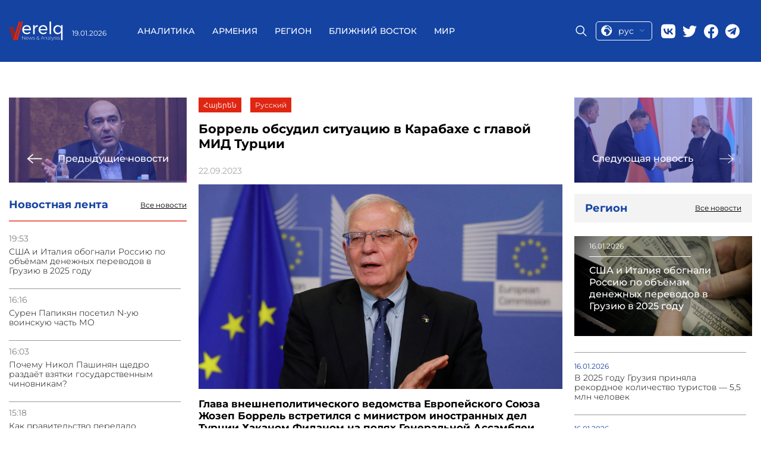

--- FILE ---
content_type: text/html; charset=UTF-8
request_url: https://verelq.am/ru/node/133652
body_size: 8008
content:
<!DOCTYPE html>
<html>
<head lang="ru">
<!-- Google tag (gtag.js) -->
<script async src="https://www.googletagmanager.com/gtag/js?id=G-NH70ZM3YBX"></script>
<script>
  window.dataLayer = window.dataLayer || [];
  function gtag(){dataLayer.push(arguments);}
  gtag('js', new Date());

  gtag('config', 'G-NH70ZM3YBX');
</script>
        

    <title>Боррель обсудил ситуацию в Карабахе с главой МИД Турции - Новости 22.09.2023 | Verelq News</title>
    <meta name="robots" content="index,follow"/>
    <meta property="og:site_name" content="Verelq News" />
    <meta property="og:title" content="Боррель обсудил ситуацию в Карабахе с главой МИД Турции">
    <meta property="twitter:title" content="Боррель обсудил ситуацию в Карабахе с главой МИД Турции">
    <meta property="og:url" content="https://verelq.am/ru/node/133652"/>
            <meta property="og:type" content="article" />
        <meta property="article:published_time" content="2023-09-22T15:54:00+04:00"/>
        <meta property="article:modified_time" content="2023-09-22T16:11:15+04:00"/>
        <meta property="article:section" content="Армения" />
        <meta property="article:author" content="Verelq News" />
        <meta property="og:updated_time" content="2023-09-22T16:11:15+04:00"/>
        <meta property="og:image" content="https://verelq.am/uploads/news/7f8155e4bc3dae30c5af6296c54ec2af.jpg"/>
    <meta property="og:image:width" content="350"/>
    <meta property="og:image:height" content="448"/>
    <meta name="twitter:image" content="https://verelq.am/uploads/news/7f8155e4bc3dae30c5af6296c54ec2af.jpg"/>
    <meta property="twitter:image:width" content="350"/>
    <meta property="twitter:image:height" content="448"/>

    <meta property="og:locale" content="ru" />
    <meta name="keywords" content=""/>

    <meta name="description" content="Об этом написал Боррель в своем микроблоге на Х. "/>
    <meta name="twitter:description" content="Об этом написал Боррель в своем микроблоге на Х. "/>
    <meta http-equiv="Content-Type" content="text/html; charset=UTF-8">
    <meta name="viewport" content="width=device-width, initial-scale=1.0">
    <meta name="google-site-verification" content="cb7N241aJkdD75IC2-e7eymImN5Qdm9_f6RYVz05eKI" />
    <link rel="canonical" href="https://verelq.am/ru/node/133652" />

    <link rel="alternate" type="application/rss+xml" href="https://verelq.am/ru/rss" title="Verelq News Rss Feed">
    <link rel="sitemap" type="text/xml" href="https://verelq.am/ru/sitemap" title="Verelq Sitemap">

    <link rel="alternate" hreflang="hy-AM" href="https://verelq.am/hy" />
    <link rel="alternate" hreflang="ru-RU" href="https://verelq.am/ru" />

    <link rel="shortcut icon" href="https://verelq.am//images/favicon.png" type="image/x-icon">
    <link rel="icon" href="https://verelq.am//images/favicon.png" type="image/x-icon">

    <link rel="icon" type="image/x-icon" href="https://verelq.am/images/favicon.png"/>
    <link rel="shortcut icon" type="image/x-icon" href="https://verelq.am/images/favicon.png"/>

    <link rel="stylesheet" href="https://verelq.am/css/reset.css">
    <link rel="stylesheet" href="/css/font-awesome.min.css">
    <!--<link rel="stylesheet" href="https://verelq.am/css/lightslider.css">-->
    <!--<link rel="stylesheet" href="https://verelq.am/css/swiper.min.css">-->
<link rel="stylesheet"
      href="https://verelq.am/css/style-no-calendar-b.css?40246">
<!--    <link rel="stylesheet" href="--><!--css/responsive.css?t=--><!--">-->
    <link rel="stylesheet" href="https://verelq.am/css/jquery-ui.min.css">
    <link rel="stylesheet" href="https://verelq.am/css/jquery-ui.structure.min.css">
<!--    <link href='https://fonts.googleapis.com/css?family=Open+Sans:400,300,700,800' rel='stylesheet' type='text/css'>-->
<!--    <link href='https://fonts.googleapis.com/css?family=PT+Serif:400,700' rel='stylesheet' type='text/css'>-->
<!--    <link href='https://fonts.googleapis.com/css?family=Montserrat:100,200,300,400,500,600,700,800' rel='stylesheet'
      type='text/css'>-->

<link rel="stylesheet" href="/css/style-new-z.css?43971">
<link rel="stylesheet" href="https://verelq.am/css/calendar-2.css?1331">
    <script type="text/javascript">
        var config = {"base_url":"https:\/\/verelq.am"};
        var myLang = 'ru';
    </script>

    <script type="text/javascript" src="https://verelq.am/js/jquery-2.1.3.min.js"></script>
    <!-- <script type="text/javascript" src="https://verelq.am/js/jquery-ui.min.js"></script> -->
    <script type="text/javascript" src="https://verelq.am/js/jquery-ui-1.12.1.js"></script>
    <script type="text/javascript" src="https://verelq.am/js/swiper.min.js"></script>
    <script type="text/javascript" src="https://verelq.am/js/jquery.slimscroll.min.js"></script>
<script type="text/javascript" src="https://verelq.am/js/script-2.js?15279"></script>


    <style type="text/css">
    .news-desc a{
    color: #005f82;
    text-decoration: underline;
}
	@media screen and (max-width:400px) {
		.header__left,.header__date{
		display:block;
	}
	}
        		@media only screen and (max-width: 700px) {
		 .news-img-list__body .special-news__title{
			   overflow: hidden;
			   text-overflow: ellipsis;
			   display: -webkit-box;
			   -webkit-line-clamp: 4; /* number of lines to show */
					   line-clamp: 4; 
			   -webkit-box-orient: vertical;

		  }
}
    </style>

    <script type="application/ld+json">
    {"@context":"http://schema.org","@type":"Organization","name":"Verelq News","logo":{"@type":"ImageObject","url":"https://verelq.am/images/logo.png","width":136,"height":52},"url":"https://verelq.am/","sameAs":["https://www.facebook.com/verelq.am","https://twitter.com/VERELQ"]}    </script>
    <script type="application/ld+json">
    {"@context":"http://schema.org","@type":"WebSite","url":"https://verelq.am/ru","potentialAction":{"@type":"SearchAction","target":"https://verelq.am/ru/search?q={search_text}","query-input":"required name=search_text"}}    </script>
        <script type="application/ld+json">
        {"@context":"http://schema.org","@type":"NewsArticle","dateCreated":"2023-09-22","datePublished":"2023-09-22","dateModified":"2023-09-22","inLanguage":"ru","headline":"\u0411\u043e\u0440\u0440\u0435\u043b\u044c \u043e\u0431\u0441\u0443\u0434\u0438\u043b \u0441\u0438\u0442\u0443\u0430\u0446\u0438\u044e \u0432 \u041a\u0430\u0440\u0430\u0431\u0430\u0445\u0435 \u0441 \u0433\u043b\u0430\u0432\u043e\u0439 \u041c\u0418\u0414 \u0422\u0443\u0440\u0446\u0438\u0438","url":"https://verelq.am/ru/node/133652","author":{"@type":"Organization","name":"Verelq News"},"publisher":{"@type":"Organization","name":"Verelq News","logo":{"@type":"ImageObject","url":"https://verelq.am/images/logo.png","width":136,"height":52}},"mainEntityOfPage":"https://verelq.am/ru","image":"https://verelq.am/uploads/news/7f8155e4bc3dae30c5af6296c54ec2af.jpg"}    </script>
    


</head>
<body class="ru node show" data-lang="ru">



<header class="header cont-header">
    <div class="header__container _container">
        <div class="header__left">
            <a href="/ru/" class="header__logo">
                <img src="/images/logo.svg" alt="logo">
            </a>
            <div class="header__date date">19.01.2026</div>
        </div>
        <div class="header__main-block" >
            <div class="menu-close">
                <a href="#"class="menu-close__btn">
                    <img src="https://verelq.am//img/close-icon.svg" alt="Close">
                </a>
            </div>
            <nav class="header__menu menu">
                <ul class="menu__list">
                    

            <li class="menu__item">
            <a href="https://verelq.am/ru/experts" class="menu__link " alt="Аналитика">
                Аналитика            </a>
        </li>
            <li class="menu__item">
            <a href="https://verelq.am/ru/armenia" class="menu__link " alt="Армения">
                Армения            </a>
        </li>
            <li class="menu__item">
            <a href="https://verelq.am/ru/region" class="menu__link " alt="Регион">
                Регион            </a>
        </li>
            <li class="menu__item">
            <a href="https://verelq.am/ru/near-east" class="menu__link " alt="Ближний Восток">
                Ближний Восток            </a>
        </li>
            <li class="menu__item">
            <a href="https://verelq.am/ru/world" class="menu__link " alt="Мир">
                Мир            </a>
        </li>
    
                </ul>
            </nav>
            <div class="header__right">
                <div class="header__search">
                    <span class="icon-placeholder"></span>
                </div>

                <div class="select-language language">

                    <a href="#" class="current-language">
                        <img src="/images/lang.svg" alt="language">
                        <span>рус</span>

                        <img src="/images/row-bottom.svg" alt="">
                    </a>
					 <ul class="language__list lang-list">
					
					  															<li class="lang_link  language__list-item " data-link="hy">
                                                                            <a href="https://verelq.am/hy">ARM</a>
                                    								</li>
															<li class="lang_link lang-active language__list-item " data-link="ru">
                                                                            <a href="https://verelq.am/ru">RUS</a>
                                    								</li>
																	
                 
             
                    </ul>
                

                </div>
                <div class="header__social social">
    <a href="https://vk.com/" target="_blank" class="social__item">
        <img src="/images/social/vk.svg" alt="Vk">
    </a>
    <a href="#" class="social__item">
        <img src="/images/social/twitter.svg" target="_blank" alt="twitter">
    </a>
    <a href="https://www.facebook.com/verelq.am" target="_blank" class="social__item">
        <img src="/images/social/facebook.svg" alt="facebook">
    </a>
    <a href="https://t.me/Verelq" target="_blank" class="social__item">
        <img src="/images/social/telegram.svg" alt="telegram" style="width: 24px;height: 25px;">
    </a>
</div>
            </div>
        </div>
        <div class="header__mobile-right">
            <div class="select-language language"style="order: 0; margin-top: 0px;">

                <a href="#" class="current-language">
                    <img src="/images/lang.svg" alt="language">
                    <span>рус</span>

                    <img src="/images/row-bottom.svg" alt="">
                </a>
                <ul class="language__list lang-list">

                                                                        <li class="lang_link  language__list-item " data-link="hy">
                                <a href="https://verelq.am/hy">ARM</a>
                            </li>
                                                    <li class="lang_link lang-active language__list-item " data-link="ru">
                                <a href="https://verelq.am/ru">RUS</a>
                            </li>
                                            


                </ul>


            </div>
            <div class="search-block__mobile">
                <div class="header__search">
                    <span class="icon-placeholder"></span>
                </div>
            </div>
            <button class="toggle-btn">
                <img src="https://verelq.am/images/toggle-icon.svg">
            </button>
        </div>
        <div class="search-form">
            <div class="search-form__content _container">
                <form action="https://verelq.am//ru/search" method="get" class="search-form-form" >
                    <input type="text"  placeholder="поиск" name="search_text" class="search-form_icput">
                    <button type="submit">
                        <i class="fa fa-search"></i>
                    </button>
                </form>
            </div>
        </div>
    </div>
</header>


<div class="page">
<!--    <div class="container bg">-->



        
<div class="page__inner inner-page">
    <div class="page__inner__container _container">
        <div class="inner-page__body">
            <div class="news-group__column">
                                <a href="https://verelq.am/ru/node/133649" class="inner-page__next-news next-news">
                    <div class="next-news__img">
                        <img src="https://verelq.am/uploads/news/80e169eaf743369dc1d72304bc8f638c.jpg" alt="Марукян призвал международное сообщество принять меры">
                    </div>
                    <div class="next-news__body">
                        <img src="/images/right-arrow.svg" alt="prev">
                        <span>Предыдущие новости</span>
                    </div>
                </a>
                                <aside class="inner-page__item news-feed">
                    <div class="news-feed__header">
                        <h3>Новостная лента</h3>
                        <a href="https://verelq.am/ru/news"
                           class="read-more">Все новости</a>
                    </div>
                                                                        <div class="news-feed__body">
                                <ul class="news-feed__list news-list">
                                                                                                                    <li class="news-list__item">
                                            <time class="news-list__time">19:53</time>
                                            <a href="https://verelq.am/ru/node/168803"
                                               class="news-list__title"> США и Италия обогнали Россию по объёмам денежных переводов в Грузию в 2025 году</a>
                                        </li>
                                                                                                                    <li class="news-list__item">
                                            <time class="news-list__time">16:16</time>
                                            <a href="https://verelq.am/ru/node/168800"
                                               class="news-list__title"> Сурен Папикян посетил N-ую воинскую часть МО</a>
                                        </li>
                                                                                                                    <li class="news-list__item">
                                            <time class="news-list__time">16:03</time>
                                            <a href="https://verelq.am/ru/node/168798"
                                               class="news-list__title"> Почему Никол Пашинян щедро раздаёт взятки государственным чиновникам?</a>
                                        </li>
                                                                                                                    <li class="news-list__item">
                                            <time class="news-list__time">15:18</time>
                                            <a href="https://verelq.am/ru/node/168796"
                                               class="news-list__title"> Как правительство передало программу реконструкции Каскада обанкротившемуся бизнесмену</a>
                                        </li>
                                                                                                                    <li class="news-list__item">
                                            <time class="news-list__time">15:02</time>
                                            <a href="https://verelq.am/ru/node/168794"
                                               class="news-list__title"> Охрана парламента силой вывела журналистов с заседания комиссии</a>
                                        </li>
                                                                                                                    <li class="news-list__item">
                                            <time class="news-list__time">14:41</time>
                                            <a href="https://verelq.am/ru/node/168793"
                                               class="news-list__title"> В 2025 году Грузия приняла рекордное количество туристов — 5,5 млн человек</a>
                                        </li>
                                                                                                                    <li class="news-list__item">
                                            <time class="news-list__time">14:36</time>
                                            <a href="https://verelq.am/ru/node/168792"
                                               class="news-list__title"> Самвела Карапетяна вновь заключат под стражу</a>
                                        </li>
                                                                                                                    <li class="news-list__item">
                                            <time class="news-list__time">14:17</time>
                                            <a href="https://verelq.am/ru/node/168790"
                                               class="news-list__title"> Приостановлено производство сметаны «Софья кат»</a>
                                        </li>
                                                                                                                    <li class="news-list__item">
                                            <time class="news-list__time">14:02</time>
                                            <a href="https://verelq.am/ru/node/168788"
                                               class="news-list__title"> По факту смерти военнослужащего есть задержанный</a>
                                        </li>
                                                                                                                    <li class="news-list__item">
                                            <time class="news-list__time">13:43</time>
                                            <a href="https://verelq.am/ru/node/168786"
                                               class="news-list__title"> Ален Симонян поблагодарил Хакана Фидана за поддержку Никола Пашиняна</a>
                                        </li>
                                                                                                                    <li class="news-list__item">
                                            <time class="news-list__time">13:36</time>
                                            <a href="https://verelq.am/ru/node/168802"
                                               class="news-list__title"> Депутат предложил новое положение в закон «О воинской службе и статусе военнослужащего»</a>
                                        </li>
                                                                                                                    <li class="news-list__item">
                                            <time class="news-list__time">13:26</time>
                                            <a href="https://verelq.am/ru/node/168783"
                                               class="news-list__title"> Предлагаю простое решение: армянские пограничники пусть прячутся под столом</a>
                                        </li>
                                                                                                                    <li class="news-list__item">
                                            <time class="news-list__time">13:10</time>
                                            <a href="https://verelq.am/ru/node/168782"
                                               class="news-list__title"> В Иране задержали три тысячи участников беспорядков - СМИ</a>
                                        </li>
                                                                                                                    <li class="news-list__item">
                                            <time class="news-list__time">12:50</time>
                                            <a href="https://verelq.am/ru/node/168781"
                                               class="news-list__title"> Вот такой суверенитет: азербайджанский блокпост проверяет наших военных на территории РА</a>
                                        </li>
                                                                                                                    <li class="news-list__item">
                                            <time class="news-list__time">11:35</time>
                                            <a href="https://verelq.am/ru/node/168776"
                                               class="news-list__title"> Международный форум обеспечения коллективной безопасности пройдет в Москве</a>
                                        </li>
                                                                                                                    <li class="news-list__item">
                                            <time class="news-list__time">11:25</time>
                                            <a href="https://verelq.am/ru/node/168777"
                                               class="news-list__title"> Как добиться успеха на выборах</a>
                                        </li>
                                                                                                                    <li class="news-list__item">
                                            <time class="news-list__time">10:39</time>
                                            <a href="https://verelq.am/ru/node/168772"
                                               class="news-list__title"> Самвел Карапетян не примет участия в сегодняшнем судебном заседании</a>
                                        </li>
                                                                                                                    <li class="news-list__item">
                                            <time class="news-list__time">10:18</time>
                                            <a href="https://verelq.am/ru/node/168769"
                                               class="news-list__title"> А вы помните, кем был Фидан до должности главы МИД?</a>
                                        </li>
                                                                    </ul>
                            </div>
                                                            </aside>
                

            </div>

            <div class="news-group__column">

                <div class="inner-page__item news-info">
                    <div class="news-info__controls">
                        <ul style="float: inherit" class="inner-news-controls">

                                                                                                <li class="lang_link" data-link="hy">

                                            <a href="/hy/node/133655">
                                                Հայերեն
                                            </a>
                                    </li>
                                                                    <li class="lang_link" data-link="ru">

                                            <a href="/ru/node/133652">
                                                Русский
                                            </a>
                                    </li>
                                                                                    </ul>
                    </div>
                    <h1 class="news-info__title">Боррель обсудил ситуацию в Карабахе с главой МИД Турции</h1>
                    <div class="news-info__share">
                        <span class="news-date">22.09.2023</span>
                        <div class="social-icons">
                            <script type="text/javascript"
                                    src="//s7.addthis.com/js/300/addthis_widget.js#pubid=ra-58c8df0e9257a5f2"></script>
                            <!-- Go to www.addthis.com/dashboard to customize your tools -->
                            <div class="addthis_inline_share_toolbox"></div>
                        </div>
                    </div>
                    <div class="news-info__image">


                        
                                    <img src="https://verelq.am/uploads/news/7f8155e4bc3dae30c5af6296c54ec2af.jpg" alt="" />
                                    <figcaption style="text-align: right; color:#888888; font-style: italic;"></figcaption>
                        
                    </div>
                    <div class="news-desc">
                    <p><b>Глава внешнеполитического ведомства Европейского Союза Жозеп Боррель встретился с министром иностранных дел Турции Хаканом Фиданом на полях Генеральной Ассамблеи ООН в Нью-Йорке.</b></p><br />
<p>В ходе встречи были обсуждены вопросы, касающиеся будущего отношений ЕС-Турция.&nbsp;&laquo;Мы говорили о следующих шагах в отношениях между ЕС и Турцией перед докладом, который я представлю Еврокомиссии и Европейскому Совету. Мы также обсудили крайне тревожную ситуацию в Нагорном Карабахе&raquo;, - написал Боррель в своем микроблоге на X.</p><br />
<p>&nbsp;</p><br />
<p>&nbsp;</p>
                    </div>
                </div>
                                <div class="inner-page__item country-news">
                    <div class="country-news__header header-block">
                        <h3 class="header-block__title">Другие новости из Армении</h3>
                        <a href="https://verelq.am/ru/armenia" class="header-block__btn read-more">Все новости</a>
                    </div>
                    <div class="country-news__body">

                                                                                    <div class="country-news__items feed-item">
                                    <a href="https://verelq.am/ru/node/168800"
                                       class="news-block__content feed-item__content">
                                        <div class="feed-item__image-block">
                                            <img class="feed-item__image" alt="Сурен Папикян посетил N-ую воинскую часть МО"
                                                 src="https://verelq.am/uploads/news/3011447df4a5e1c767bf9bff3cf1d79f.jpg">
                                        </div>
                                        <div class="feed-item__info">
                                            <span class="feed-item__date date">16.01.2026</span>
                                            <div class="feed-item__title">Сурен Папикян посетил N-ую воинскую часть МО</div>
                                        </div>
                                    </a>
                                </div>
                                                                                                                                                                                                        <div class="country-news__items">
                                <div class="country-news__item news-item">
                                    <a href="https://verelq.am/ru/node/168794"
                                       class="news-item__content">
                                        <img class="news-item__image" alt="Охрана парламента силой вывела журналистов с заседания комиссии"
                                             src="https://verelq.am/uploads/news/c98ffc2d73d5f822c5205fa0807e3a42.jpg">
                                        <div class="news-item__date date">16.01.2026</div>
                                        <div class="news-item__title">Охрана парламента силой вывела журналистов с заседания комиссии</div>
                                    </a>
                                </div>
                                                                                                                                                                                                        <div class="country-news__item news-item">
                                    <a href="https://verelq.am/ru/node/168792"
                                       class="news-item__content">
                                        <img class="news-item__image" alt="Самвела Карапетяна вновь заключат под стражу"
                                             src="https://verelq.am/uploads/news/fcae80bb99195b16615a0cc8e90ba8e3.jpg">
                                        <div class="news-item__date date">16.01.2026</div>
                                        <div class="news-item__title">Самвела Карапетяна вновь заключат под стражу</div>
                                    </a>
                                </div>
                                </div>
                                                                            </div>
                </div>
                            </div>

            <div class="news-group__column">
                                <a href="https://verelq.am/ru/node/133656" class="inner-page__next-news next-news">
                    <div class="next-news__img">
                        <img src="https://verelq.am/uploads/news/71c7cb44d7618c3e15508b2e476643b9.jpg" alt="Пашинян и Клаар обсудили ситуацию на армяно-азербайджанской границе">
                    </div>
                    <div class="next-news__body">
                        <span>Следующая новость</span>
                        <img src="/images/left-arrow.svg" alt="next">
                    </div>

                </a>
                                <div class="main-news__item area-news">
                    <div class="area-new__header header-block">
                        <h3 class="header-block__title">Регион</h3>
                        <a href="https://verelq.am/ru/region/" class="header-block__btn read-more">Все новости</a>
                    </div>
                    <div class="area-news__body">
                                                                                <a href="https://verelq.am/ru/node/168803" class="area-news__item special-news ">
                                <div class="special-news__img">
                                    <img src="https://verelq.am/uploads/news/11d15b2f4bd7c5a84041a0392328575c.jpeg"
                                         alt=" США и Италия обогнали Россию по объёмам денежных переводов в Грузию в 2025 году ">
                                </div>
                                <div class="special-news__body">
                                    <span class="special-news__date date">16.01.2026</span>
                                    <div class="special-news__title"> США и Италия обогнали Россию по объёмам денежных переводов в Грузию в 2025 году                                    </div>
                                </div>
                            </a>
                            <ul class="area-news__list news-list">
                                                                    <li class="news-list__item">
                                        <span class="news-list__date date">16.01.2026</span>
                                        <a href="https://verelq.am/ru/node/168793" class="news-list__title"> В 2025 году Грузия приняла рекордное количество туристов — 5,5 млн человек </a>
                                    </li>
                                                                    <li class="news-list__item">
                                        <span class="news-list__date date">16.01.2026</span>
                                        <a href="https://verelq.am/ru/node/168776" class="news-list__title"> Международный форум обеспечения коллективной безопасности пройдет в Москве </a>
                                    </li>
                                                                    <li class="news-list__item">
                                        <span class="news-list__date date">15.01.2026</span>
                                        <a href="https://verelq.am/ru/node/168757" class="news-list__title"> В Турции заявили, что "поддерживают конструктивную роль Пашиняна"</a>
                                    </li>
                                                                    <li class="news-list__item">
                                        <span class="news-list__date date">15.01.2026</span>
                                        <a href="https://verelq.am/ru/node/168747" class="news-list__title"> Иран открыл воздушное пространство страны</a>
                                    </li>
                                                                    <li class="news-list__item">
                                        <span class="news-list__date date">15.01.2026</span>
                                        <a href="https://verelq.am/ru/node/168744" class="news-list__title"> Турция выступает против военных действий против Ирана</a>
                                    </li>
                                                                    <li class="news-list__item">
                                        <span class="news-list__date date">15.01.2026</span>
                                        <a href="https://verelq.am/ru/node/168735" class="news-list__title"> Пашинян гарантировал оперативное устранение помех работе посольства Ирана</a>
                                    </li>
                                                                    <li class="news-list__item">
                                        <span class="news-list__date date">15.01.2026</span>
                                        <a href="https://verelq.am/ru/node/168731" class="news-list__title"> Пашинян: Выдача сирийцев Дамаску не была условием возвращения пленных из Баку</a>
                                    </li>
                                                                    <li class="news-list__item">
                                        <span class="news-list__date date">15.01.2026</span>
                                        <a href="https://verelq.am/ru/node/168710" class="news-list__title"> Посольство США в Азербайджане призвало своих граждан в Иране срочно покинуть страну</a>
                                    </li>
                                                                    <li class="news-list__item">
                                        <span class="news-list__date date">14.01.2026</span>
                                        <a href="https://verelq.am/ru/node/168689" class="news-list__title"> Лидеры Грузии и ОАЭ обсудили пути углубления двусторонних отношений</a>
                                    </li>
                                                            </ul>
                                            </div>
                </div>

            </div>
        </div>
    </div>
</div>
<!--<script type="text/javascript">-->
<!--    jQuery(document).ready(function($){-->
<!--        $('.navbar ul.menu li, .footer-menu li').each(function(){-->
<!--            var cur = $('.news-info__controls li.in-active a.a1').html();-->
<!--            var link = $(this).find('a').html();-->
<!--            if(cur === link) $(this).find('a').addClass('actve-menu');-->
<!--        });-->
<!--    });-->
<!--</script>-->


<!--    </div>-->
</div>

<!-- content End-->

<footer class="footer">


    <div class="footer__container _container">
        <div class="footer__body">
            <div class="footer__column">
                <div class="footer__social">
                    <a href="https://vk.com/"><img src="/images/footer/vk.svg" alt="footer"></a>
                    <a href="https://twitter.com/VERELQ"><img src="/images/footer/twitter.svg" alt="twitter"></a>
                    <a href="https://www.facebook.com/verelq.am"><img src="/images/footer/facebook.svg" alt="facebook"></a>
                    <a href="https://t.me/Verelq" target="_blank" class="social__item">
                        <img src="/images/footer/telegram.svg" alt="telegram" style="width: 24px;height: 25px;">
                    </a>
                </div>
                <div class="footer__logo">
                    <a href="/">
                        <img src="/images/logo.svg" alt="logo">
                    </a>
                </div>
                <p class="footer__contact-mail">
                    <a href="/cdn-cgi/l/email-protection#91f8fff7fed1e7f4e3f4fde0bff0fc"><span class="__cf_email__" data-cfemail="acc5c2cac3ecdac9dec9c0dd82cdc1">[email&#160;protected]</span></a>
                </p>
            </div>
            <div class="footer__column">
			
                <div class="footer__menu-block">
                    <nav class="footer__menu menu">
                        <ul class="menu__list">

                                                                                                <li class="menu__item">
                                        <a class="menu__link" href="/ru/experts"
                                           class="">Аналитика</a>
                                    </li>
                                                                    <li class="menu__item">
                                        <a class="menu__link" href="/ru/armenia"
                                           class="">Армения</a>
                                    </li>
                                                                    <li class="menu__item">
                                        <a class="menu__link" href="/ru/region"
                                           class="">Регион</a>
                                    </li>
                                                                    <li class="menu__item">
                                        <a class="menu__link" href="/ru/near-east"
                                           class="">Ближний Восток</a>
                                    </li>
                                                                    <li class="menu__item">
                                        <a class="menu__link" href="/ru/world"
                                           class="">Мир</a>
                                    </li>
                                                                                    </ul>
                    </nav>
                    <div class="footer__info-block">
                        <p><p>Информационно-аналитический центр (ИАЦ) VERELQ – изучает и освещает важнейшие события и тенденции в общественно-политической и экономической сферах Армении, а также роль и влияние армянской диаспоры в различных странах мира. ИАЦ «VERELQ» базируется в Ереване. Работа сайта поддерживается бескорыстными усилиями группы профессиональных журналистов и экспертов, заинтересованных в укреплении армянской государственности и в подъеме Армении.</p><br/><p><strong>Отдел новостей:</strong> <a href="/cdn-cgi/l/email-protection#e980878f86a99f8c9b8c8598c78884" class="mailto"><span class="__cf_email__" data-cfemail="c9a0a7afa689bfacbbaca5b8e7a8a4">[email&#160;protected]</span></a></p><br/></p>
                    </div>
                </div>

            </div>
        </div>
		
    </div>

</footer>

<!--<script async src="//platform.twitter.com/widgets.js" charset="utf-8"></script>-->
<style>
@media (max-width:992px) {
  .footer__body {
   
    padding-bottom: 15px;
  }
    }
  </style>


<script data-cfasync="false" src="/cdn-cgi/scripts/5c5dd728/cloudflare-static/email-decode.min.js"></script><script type="text/javascript" src="https://verelq.am/js/javascript.js"></script><script defer src="https://static.cloudflareinsights.com/beacon.min.js/vcd15cbe7772f49c399c6a5babf22c1241717689176015" integrity="sha512-ZpsOmlRQV6y907TI0dKBHq9Md29nnaEIPlkf84rnaERnq6zvWvPUqr2ft8M1aS28oN72PdrCzSjY4U6VaAw1EQ==" data-cf-beacon='{"version":"2024.11.0","token":"5df2b0765a394cd7bdb2da77fb595543","r":1,"server_timing":{"name":{"cfCacheStatus":true,"cfEdge":true,"cfExtPri":true,"cfL4":true,"cfOrigin":true,"cfSpeedBrain":true},"location_startswith":null}}' crossorigin="anonymous"></script>
</body>
</html>



--- FILE ---
content_type: image/svg+xml
request_url: https://verelq.am/images/toggle-icon.svg
body_size: -162
content:
 <svg xmlns="http://www.w3.org/2000/svg" width="35" height="30" viewBox="0 0 35 30">
 <g transform="translate(-332 -22)"><rect width="35" height="4" rx="2" transform="translate(332 22)" fill="#fff"/>
 <rect width="35" height="4" rx="2" transform="translate(332 35)" fill="#fff"/>
    <rect width="18" height="4" rx="2" transform="translate(332 48)" fill="#fff"/></g>
</svg>

--- FILE ---
content_type: image/svg+xml
request_url: https://verelq.am/images/search.svg
body_size: 80
content:
<svg width="19" height="19" viewBox="0 0 19 19" fill="none" xmlns="http://www.w3.org/2000/svg">
<path d="M7.78076 0.962769C11.7848 0.962769 15.0308 4.2087 15.0308 8.21277C15.0308 9.94464 14.4235 11.5347 13.4103 12.7816L18.3111 17.6824C18.604 17.9753 18.604 18.4502 18.3111 18.7431C18.0448 19.0094 17.6282 19.0336 17.3346 18.8157L17.2504 18.7431L12.3496 13.8423C11.1027 14.8555 9.51263 15.4628 7.78076 15.4628C3.7767 15.4628 0.530762 12.2168 0.530762 8.21277C0.530762 4.2087 3.7767 0.962769 7.78076 0.962769ZM7.78076 2.46277C4.60512 2.46277 2.03076 5.03713 2.03076 8.21277C2.03076 11.3884 4.60512 13.9628 7.78076 13.9628C10.9564 13.9628 13.5308 11.3884 13.5308 8.21277C13.5308 5.03713 10.9564 2.46277 7.78076 2.46277Z" fill="white"/>
</svg>
